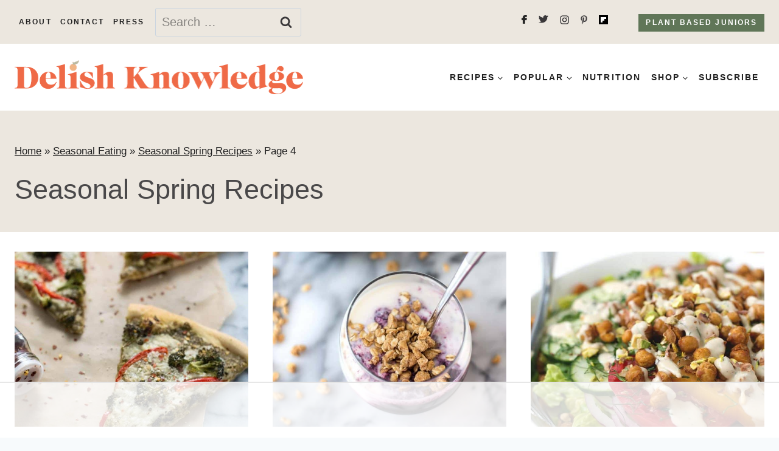

--- FILE ---
content_type: text/html
request_url: https://api.intentiq.com/profiles_engine/ProfilesEngineServlet?at=39&mi=10&dpi=936734067&pt=17&dpn=1&iiqidtype=2&iiqpcid=b6032eb1-8167-4c36-9422-718205d77338&iiqpciddate=1769022606394&pcid=f7178932-6e20-4dae-b0bd-1f7cc340e891&idtype=3&gdpr=0&japs=false&jaesc=0&jafc=0&jaensc=0&jsver=0.33&testGroup=A&source=pbjs&ABTestingConfigurationSource=group&abtg=A&vrref=https%3A%2F%2Fwww.delishknowledge.com
body_size: 52
content:
{"abPercentage":97,"adt":1,"ct":2,"isOptedOut":false,"data":{"eids":[]},"dbsaved":"false","ls":true,"cttl":86400000,"abTestUuid":"g_afedb3c6-f121-45ef-a205-03452294a525","tc":9,"sid":38450578}

--- FILE ---
content_type: text/javascript
request_url: https://www.delishknowledge.com/wp-content/plugins/gravityformsconvertkit/assets/js/dist/scripts-theme.min.js?ver=1.2.0
body_size: 137
content:
!function(){"use strict";var n,t={6544:function(n,t,r){var e=r(9700),o=r(455),u=r(8564),i=r.n(u),c=function(){(0,e._F)("gform/ajax/post_ajax_submission",function(){var n=(0,o.A)(i().mark(function n(t){var r,e,o;return i().wrap(function(n){for(;;)switch(n.prev=n.next){case 0:return null!=t&&null!==(r=t.submissionResult)&&void 0!==r&&null!==(r=r.data)&&void 0!==r&&r.ck_url&&(e=screen.width/2-320,o=screen.height/2-390,window.open(t.submissionResult.data.ck_url,"popup","width=".concat(640,", height=").concat(780,", top=").concat(o,", left=").concat(e))),n.abrupt("return",t);case 2:case"end":return n.stop()}},n)}));return function(t){return n.apply(this,arguments)}}())},a=function(){c()};(function(){(0,e.Gc)(a)})()}},r={};function e(n){var o=r[n];if(void 0!==o)return o.exports;var u=r[n]={exports:{}};return t[n].call(u.exports,u,u.exports,e),u.exports}e.m=t,n=[],e.O=function(t,r,o,u){if(!r){var i=1/0;for(s=0;s<n.length;s++){r=n[s][0],o=n[s][1],u=n[s][2];for(var c=!0,a=0;a<r.length;a++)(!1&u||i>=u)&&Object.keys(e.O).every(function(n){return e.O[n](r[a])})?r.splice(a--,1):(c=!1,u<i&&(i=u));if(c){n.splice(s--,1);var f=o();void 0!==f&&(t=f)}}return t}u=u||0;for(var s=n.length;s>0&&n[s-1][2]>u;s--)n[s]=n[s-1];n[s]=[r,o,u]},e.n=function(n){var t=n&&n.__esModule?function(){return n.default}:function(){return n};return e.d(t,{a:t}),t},e.d=function(n,t){for(var r in t)e.o(t,r)&&!e.o(n,r)&&Object.defineProperty(n,r,{enumerable:!0,get:t[r]})},e.g=function(){if("object"==typeof globalThis)return globalThis;try{return this||new Function("return this")()}catch(n){if("object"==typeof window)return window}}(),e.o=function(n,t){return Object.prototype.hasOwnProperty.call(n,t)},function(){var n={593:0};e.O.j=function(t){return 0===n[t]};var t=function(t,r){var o,u,i=r[0],c=r[1],a=r[2],f=0;if(i.some(function(t){return 0!==n[t]})){for(o in c)e.o(c,o)&&(e.m[o]=c[o]);if(a)var s=a(e)}for(t&&t(r);f<i.length;f++)u=i[f],e.o(n,u)&&n[u]&&n[u][0](),n[u]=0;return e.O(s)},r=self.webpackChunk_gravityforms_gulp_tasks=self.webpackChunk_gravityforms_gulp_tasks||[];r.forEach(t.bind(null,0)),r.push=t.bind(null,r.push.bind(r))}(),e.O(void 0,[721],function(){return e(7920)});var o=e.O(void 0,[721],function(){return e(6544)});o=e.O(o)}();

--- FILE ---
content_type: text/plain
request_url: https://rtb.openx.net/openrtbb/prebidjs
body_size: -230
content:
{"id":"d39608e4-55f6-4baf-83fd-ac23ca78b33a","nbr":0}

--- FILE ---
content_type: text/plain
request_url: https://rtb.openx.net/openrtbb/prebidjs
body_size: -85
content:
{"id":"c81ca516-b6c1-4cdf-a647-1bb4935f3b74","nbr":0}

--- FILE ---
content_type: text/plain; charset=UTF-8
request_url: https://at.teads.tv/fpc?analytics_tag_id=PUB_17002&tfpvi=&gdpr_consent=&gdpr_status=22&gdpr_reason=220&ccpa_consent=&sv=prebid-v1
body_size: 56
content:
YzIzZGFjMDktYmMyOC00NDcwLTg0MGMtZDcxNThiNmJkZjhlIy0yMA==

--- FILE ---
content_type: text/plain
request_url: https://rtb.openx.net/openrtbb/prebidjs
body_size: -230
content:
{"id":"a9dfcdce-645d-4c6a-b7f5-77e1d59724ee","nbr":0}